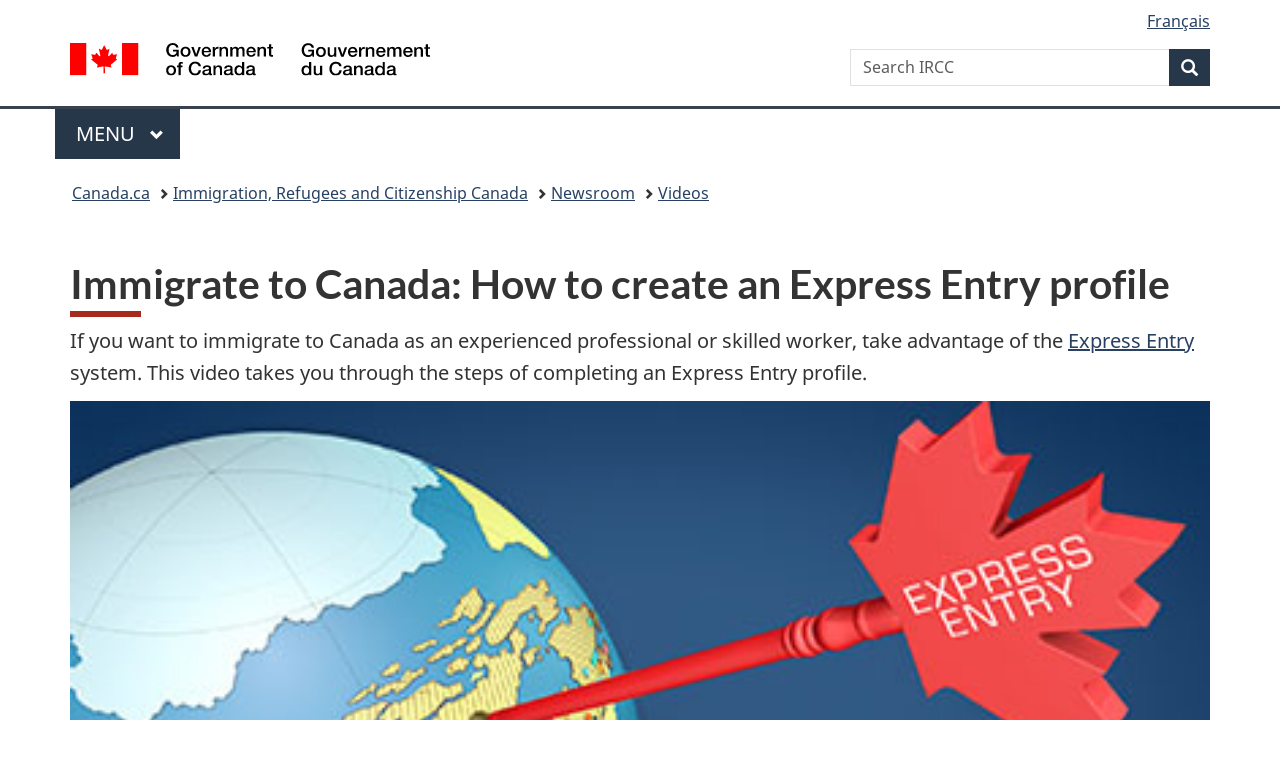

--- FILE ---
content_type: text/html;charset=utf-8
request_url: https://www.canada.ca/en/immigration-refugees-citizenship/news/video/create-express-entry-profile.html
body_size: 10114
content:
<!doctype html>


<html class="no-js" dir="ltr" lang="en" xmlns="http://www.w3.org/1999/xhtml">

<head prefix="og: http://ogp.me/ns#">
    
<meta http-equiv="X-UA-Compatible" content="IE=edge"/>
<meta charset="utf-8"/>
<title>Immigrate to Canada: How to create an Express Entry profile - Canada.ca</title>
<meta content="width=device-width,initial-scale=1" name="viewport"/>


	<link rel="schema.dcterms" href="http://purl.org/dc/terms/"/>
	<link rel="canonical" href="https://www.canada.ca/en/immigration-refugees-citizenship/news/video/create-express-entry-profile.html"/>
    <link rel="alternate" hreflang="en" href="https://www.canada.ca/en/immigration-refugees-citizenship/news/video/create-express-entry-profile.html"/>
	
        <link rel="alternate" hreflang="fr" href="https://www.canada.ca/fr/immigration-refugies-citoyennete/nouvelles/video/creer-prfil-entree-express.html"/>
	
	
		<meta name="description" content="Immigrate to Canada: How to create an Express Entry profile"/>
	
	
		<meta name="keywords" content="Multimedia, Indexes"/>
	
	
		<meta name="author" content="Immigration, Refugees and Citizenship Canada"/>
	
	
		<meta name="dcterms.title" content="Immigrate to Canada: How to create an Express Entry profile"/>
	
	
		<meta name="dcterms.description" content="Immigrate to Canada: How to create an Express Entry profile"/>
	
	
		<meta name="dcterms.creator" content="Immigration, Refugees and Citizenship Canada"/>
	
	
	
		<meta name="dcterms.language" title="ISO639-2/T" content="eng"/>
	
	
		<meta name="dcterms.subject" title="gccore" content="Multimedia, Indexes"/>
	
	
		<meta name="dcterms.issued" title="W3CDTF" content="2017-05-15"/>
	
	
		<meta name="dcterms.modified" title="W3CDTF" content="2017-05-19"/>
	
	
		<meta name="dcterms.audience" content="general public"/>
	
	
		<meta name="dcterms.spatial" content="Canada"/>
	
	
		<meta name="dcterms.type" content="not available"/>
	
	
	
	
	
		<meta name="dcterms.identifier" content="Immigration _Refugees_and_Citizenship_Canada"/>
	
	
	
        



	<meta prefix="fb: https://www.facebook.com/2008/fbml" property="fb:pages" content="378967748836213, 160339344047502, 184605778338568, 237796269600506, 10860597051, 14498271095, 209857686718, 160504807323251, 111156792247197, 113429762015861, 502566449790031, 312292485564363, 1471831713076413, 22724568071, 17294463927, 1442463402719857, 247990812241506, 730097607131117, 1142481292546228, 1765602380419601, 131514060764735, 307780276294187, 427238637642566, 525934210910141, 1016214671785090, 192657607776229, 586856208161152, 1146080748799944, 408143085978521, 490290084411688, 163828286987751, 565688503775086, 460123390028, 318424514044, 632493333805962, 370233926766473, 173004244677, 1562729973959056, 362400293941960, 769857139754987, 167891083224996, 466882737009651, 126404198009505, 135409166525475, 664638680273646, 169011506491295, 217171551640146, 182842831756930, 1464645710444681, 218822426028, 218740415905, 123326971154939, 125058490980757, 1062292210514762, 1768389106741505, 310939332270090, 285960408117397, 985916134909087, 655533774808209, 1522633664630497, 686814348097821, 230798677012118, 320520588000085, 103201203106202, 273375356172196, 61263506236, 353102841161, 1061339807224729, 1090791104267764, 395867780593657, 1597876400459657, 388427768185631, 937815283021844, 207409132619743, 1952090675003143, 206529629372368, 218566908564369, 175257766291975, 118472908172897, 767088219985590, 478573952173735, 465264530180856, 317418191615817, 428040827230778, 222493134493922, 196833853688656, 194633827256676, 252002641498535, 398018420213195, 265626156847421, 202442683196210, 384350631577399, 385499078129720, 178433945604162, 398240836869162, 326182960762584, 354672164565195, 375081249171867, 333050716732105, 118996871563050, 240349086055056, 119579301504003, 185184131584797, 333647780005544, 306255172770146, 369589566399283, 117461228379000, 349774478396157, 201995959908210, 307017162692056, 145928592172074, 122656527842056">


	


    


	<script src="//assets.adobedtm.com/be5dfd287373/abb618326704/launch-3eac5e076135.min.js"></script>










<link rel="stylesheet" href="https://use.fontawesome.com/releases/v5.15.4/css/all.css" integrity="sha256-mUZM63G8m73Mcidfrv5E+Y61y7a12O5mW4ezU3bxqW4=" crossorigin="anonymous"/>
<script blocking="render" src="/etc/designs/canada/wet-boew/js/gcdsloader.min.js"></script>
<link rel="stylesheet" href="/etc/designs/canada/wet-boew/css/theme.min.css"/>
<link href="/etc/designs/canada/wet-boew/assets/favicon.ico" rel="icon" type="image/x-icon"/>
<noscript><link rel="stylesheet" href="/etc/designs/canada/wet-boew/css/noscript.min.css"/></noscript>







                              <script>!function(a){var e="https://s.go-mpulse.net/boomerang/",t="addEventListener";if("False"=="True")a.BOOMR_config=a.BOOMR_config||{},a.BOOMR_config.PageParams=a.BOOMR_config.PageParams||{},a.BOOMR_config.PageParams.pci=!0,e="https://s2.go-mpulse.net/boomerang/";if(window.BOOMR_API_key="KBFUZ-C9D7G-RB8SX-GRGEN-HGMC9",function(){function n(e){a.BOOMR_onload=e&&e.timeStamp||(new Date).getTime()}if(!a.BOOMR||!a.BOOMR.version&&!a.BOOMR.snippetExecuted){a.BOOMR=a.BOOMR||{},a.BOOMR.snippetExecuted=!0;var i,_,o,r=document.createElement("iframe");if(a[t])a[t]("load",n,!1);else if(a.attachEvent)a.attachEvent("onload",n);r.src="javascript:void(0)",r.title="",r.role="presentation",(r.frameElement||r).style.cssText="width:0;height:0;border:0;display:none;",o=document.getElementsByTagName("script")[0],o.parentNode.insertBefore(r,o);try{_=r.contentWindow.document}catch(O){i=document.domain,r.src="javascript:var d=document.open();d.domain='"+i+"';void(0);",_=r.contentWindow.document}_.open()._l=function(){var a=this.createElement("script");if(i)this.domain=i;a.id="boomr-if-as",a.src=e+"KBFUZ-C9D7G-RB8SX-GRGEN-HGMC9",BOOMR_lstart=(new Date).getTime(),this.body.appendChild(a)},_.write("<bo"+'dy onload="document._l();">'),_.close()}}(),"".length>0)if(a&&"performance"in a&&a.performance&&"function"==typeof a.performance.setResourceTimingBufferSize)a.performance.setResourceTimingBufferSize();!function(){if(BOOMR=a.BOOMR||{},BOOMR.plugins=BOOMR.plugins||{},!BOOMR.plugins.AK){var e=""=="true"?1:0,t="",n="aoamuqqcc2txg2ll3iua-f-9d06f16f7-clientnsv4-s.akamaihd.net",i="false"=="true"?2:1,_={"ak.v":"39","ak.cp":"653406","ak.ai":parseInt("231651",10),"ak.ol":"0","ak.cr":8,"ak.ipv":4,"ak.proto":"h2","ak.rid":"b219e615","ak.r":51208,"ak.a2":e,"ak.m":"dscb","ak.n":"essl","ak.bpcip":"3.128.202.0","ak.cport":60968,"ak.gh":"23.209.83.15","ak.quicv":"","ak.tlsv":"tls1.3","ak.0rtt":"","ak.0rtt.ed":"","ak.csrc":"-","ak.acc":"","ak.t":"1768675880","ak.ak":"hOBiQwZUYzCg5VSAfCLimQ==xXqhGXF3ogyISUdomRNe7yCwx9AQI+AFmJkfIWqKjoRRusPdpVuCN9Ugpizyqxk6awgMpDwhF34f+VVrRwqzZG8t+eXpY3XNSU/fVuG9dF1+TYKh5ZnWTSAwZ/pxK+Igr3xzk//Sr71cocNsPb4SHEcoLnAHh1BhD8k734MJnbqZZQWguH/+Vpyv1sNn0/UtlvBV+SXZUAnqvCAVX03EWT2beLimfEol1f3hR88elnaJ74osh7ePR8OHmBAFUSMnbOZ5tGUPujvPBX2qx3vcnOf+z7+OiDuhysOWJO+h5GEmRDN1uvydBzKdI9z/WJuhnAZgFnPA3jOgVrfnRprMVZd9FTplcDpcwLndXNvLWTe5U2al70mqJfmDIPqvS6e5T5kbGckJtU07JsV6GKIg8yVyAL0twtqcGiEvqfoTXoo=","ak.pv":"820","ak.dpoabenc":"","ak.tf":i};if(""!==t)_["ak.ruds"]=t;var o={i:!1,av:function(e){var t="http.initiator";if(e&&(!e[t]||"spa_hard"===e[t]))_["ak.feo"]=void 0!==a.aFeoApplied?1:0,BOOMR.addVar(_)},rv:function(){var a=["ak.bpcip","ak.cport","ak.cr","ak.csrc","ak.gh","ak.ipv","ak.m","ak.n","ak.ol","ak.proto","ak.quicv","ak.tlsv","ak.0rtt","ak.0rtt.ed","ak.r","ak.acc","ak.t","ak.tf"];BOOMR.removeVar(a)}};BOOMR.plugins.AK={akVars:_,akDNSPreFetchDomain:n,init:function(){if(!o.i){var a=BOOMR.subscribe;a("before_beacon",o.av,null,null),a("onbeacon",o.rv,null,null),o.i=!0}return this},is_complete:function(){return!0}}}}()}(window);</script></head>

<body vocab="http://schema.org/" typeof="WebPage" resource="#wb-webpage">

    




    
        
        
        <div class="newpar new section">

</div>

    
        
        
        <div class="par iparys_inherited">

    
    
    
    
        
        
        <div class="global-header"><nav><ul id="wb-tphp">
	<li class="wb-slc"><a class="wb-sl" href="#wb-cont">Skip to main content</a></li>
	<li class="wb-slc"><a class="wb-sl" href="#wb-info">Skip to &#34;About government&#34;</a></li>
	
</ul></nav>

<header>
	<div id="wb-bnr" class="container">
		<div class="row">
			
			<section id="wb-lng" class="col-xs-3 col-sm-12 pull-right text-right">
    <h2 class="wb-inv">Language selection</h2>
    <div class="row">
        <div class="col-md-12">
            <ul class="list-inline mrgn-bttm-0">
                <li>
                    <a lang="fr" href="/fr/immigration-refugies-citoyennete/nouvelles/video/creer-prfil-entree-express.html">
                        
                            <span class="hidden-xs" translate="no">Fran&ccedil;ais</span>
                            <abbr title="Fran&ccedil;ais" class="visible-xs h3 mrgn-tp-sm mrgn-bttm-0 text-uppercase" translate="no">fr</abbr>
                        
                        
                    </a>
                </li>
                
                
            </ul>
        </div>
    </div>
</section>
				<div class="brand col-xs-9 col-sm-5 col-md-4" property="publisher" resource="#wb-publisher" typeof="GovernmentOrganization">
					
                    
					
						
						<a href="/en.html" property="url">
							<img src="/etc/designs/canada/wet-boew/assets/sig-blk-en.svg" alt="Government of Canada" property="logo"/>
							<span class="wb-inv"> /
								
								<span lang="fr">Gouvernement du Canada</span>
							</span>
						</a>
					
					<meta property="name" content="Government of Canada"/>
					<meta property="areaServed" typeof="Country" content="Canada"/>
					<link property="logo" href="/etc/designs/canada/wet-boew/assets/wmms-blk.svg"/>
				</div>
				<section id="wb-srch" class="col-lg-offset-4 col-md-offset-4 col-sm-offset-2 col-xs-12 col-sm-5 col-md-4">
					<h2>Search</h2>
					
<form action="/en/services/immigration-citizenship/search.html" method="get" name="cse-search-box" role="search">
	<div class="form-group wb-srch-qry">
		    
		
		    <label for="wb-srch-q" class="wb-inv">Search IRCC</label>
			<input id="wb-srch-q" list="wb-srch-q-ac" class="wb-srch-q form-control" name="q" type="search" value="" size="34" maxlength="170" placeholder="Search IRCC"/>
		

		<datalist id="wb-srch-q-ac">
		</datalist>
	</div>
	<div class="form-group submit">
	<button type="submit" id="wb-srch-sub" class="btn btn-primary btn-small" name="wb-srch-sub"><span class="glyphicon-search glyphicon"></span><span class="wb-inv">Search</span></button>
	</div>
</form>

				</section>
		</div>
	</div>
	<hr/>
	
	<div class="container"><div class="row">
		
        <div class="col-md-8">
        <nav class="gcweb-menu" typeof="SiteNavigationElement">
		<h2 class="wb-inv">Menu</h2>
		<button type="button" aria-haspopup="true" aria-expanded="false"><span class="wb-inv">Main </span>Menu <span class="expicon glyphicon glyphicon-chevron-down"></span></button>
<ul role="menu" aria-orientation="vertical" data-ajax-replace="/content/dam/canada/sitemenu/sitemenu-v2-en.html">
	<li role="presentation"><a role="menuitem" tabindex="-1" href="https://www.canada.ca/en/services/jobs.html">Jobs and the workplace</a></li>
	<li role="presentation"><a role="menuitem" tabindex="-1" href="https://www.canada.ca/en/services/immigration-citizenship.html">Immigration and citizenship</a></li>
	<li role="presentation"><a role="menuitem" tabindex="-1" href="https://travel.gc.ca/">Travel and tourism</a></li>
	<li role="presentation"><a role="menuitem" tabindex="-1" href="https://www.canada.ca/en/services/business.html">Business and industry</a></li>
	<li role="presentation"><a role="menuitem" tabindex="-1" href="https://www.canada.ca/en/services/benefits.html">Benefits</a></li>
	<li role="presentation"><a role="menuitem" tabindex="-1" href="https://www.canada.ca/en/services/health.html">Health</a></li>
	<li role="presentation"><a role="menuitem" tabindex="-1" href="https://www.canada.ca/en/services/taxes.html">Taxes</a></li>
	<li role="presentation"><a role="menuitem" tabindex="-1" href="https://www.canada.ca/en/services/environment.html">Environment and natural resources</a></li>
	<li role="presentation"><a role="menuitem" tabindex="-1" href="https://www.canada.ca/en/services/defence.html">National security and defence</a></li>
	<li role="presentation"><a role="menuitem" tabindex="-1" href="https://www.canada.ca/en/services/culture.html">Culture, history and sport</a></li>
	<li role="presentation"><a role="menuitem" tabindex="-1" href="https://www.canada.ca/en/services/policing.html">Policing, justice and emergencies</a></li>
	<li role="presentation"><a role="menuitem" tabindex="-1" href="https://www.canada.ca/en/services/transport.html">Transport and infrastructure</a></li>
	<li role="presentation"><a role="menuitem" tabindex="-1" href="https://www.international.gc.ca/world-monde/index.aspx?lang=eng">Canada and the world</a></li>
	<li role="presentation"><a role="menuitem" tabindex="-1" href="https://www.canada.ca/en/services/finance.html">Money and finances</a></li>
	<li role="presentation"><a role="menuitem" tabindex="-1" href="https://www.canada.ca/en/services/science.html">Science and innovation</a></li>
	<li role="presentation"><a role="menuitem" tabindex="-1" href="https://www.canada.ca/en/services/life-events.html">Manage life events</a></li>
</ul>

		
        </nav>   
        </div>
		
		
		
    </div></div>
	
		<nav id="wb-bc" property="breadcrumb"><h2 class="wb-inv">You are here:</h2><div class="container"><ol class="breadcrumb">
<li><a href='/en.html'>Canada.ca</a></li>
<li><a href='/en/immigration-refugees-citizenship.html'>Immigration, Refugees and Citizenship Canada</a></li>
<li><a href='/en/immigration-refugees-citizenship/news.html'>Newsroom</a></li>
<li><a href='/en/immigration-refugees-citizenship/news/video.html'>Videos</a></li>
</ol></div></nav>


	

  
</header>
</div>

    

</div>

    




	













    <main property="mainContentOfPage" resource="#wb-main" typeof="WebPageElement" class="container">
        

    <h1 property="name" id="wb-cont" dir="ltr">
Immigrate to Canada: How to create an Express Entry profile</h1>
	
        
			<div><div class="mwsbodytext text parbase section">
    

    
         <span class="wb-toggle" data-toggle="{&quot;selector&quot;: &quot;main summary&quot;, &quot;print&quot;: &quot;on&quot;}"></span>  
    


</div>
<div class="mwsbodytext text parbase section">
    

    
         <p>If you want to immigrate to Canada as an experienced professional or skilled worker, take advantage of the <a href="/en/immigration-refugees-citizenship/services/immigrate-canada/express-entry.html">Express&nbsp;Entry</a> system. This video takes you through the steps of completing an Express Entry profile.</p>  
    


</div>
<div class="mwsmediaplayer section">

    <figure class="wb-mltmd" data-wb-mltmd="{&quot;shareUrl&quot;: &quot;https://www.youtube.com/watch?v=IzfJ8QidomM&quot;}"> 
 <video poster="/content/dam/ircc/migration/ircc/english/department/media/multimedia/images/create-express-entry-profile.jpg" title="Video: Immigrate to Canada: How to create an Express Entry profile"> 
  <source src="https://www.youtube.com/watch?v=IzfJ8QidomM" type="video/youtube"> 
 </video> 
</figure>

</div>
<div class="mwsbodytext text parbase section">
    

    
         <p>This video is also <a href="https://www.youtube.com/watch?v=IzfJ8QidomM">available in <abbr title="High Definition">HD</abbr> on YouTube</a> where you can leave a comment, share it on your social network or embed it into your site. Watch it now.</p>  
    


</div>
<div class="mwsbodytext text parbase section">
    

    
        <h2 id="transcript">Transcript: “Immigrate to Canada: How to create an Express Entry profile”</h2>
    


</div>
<div class="mwsbodytext text parbase section">
    

    
         <p><strong>Video length: 4:42 minutes</strong></p>  <p>A globe spins against a blue background.</p>  <p>White arrows originate from various global points and lead to Canada.</p>  <p>Multi-colored triangles dot the map of Canada representing various Canadian locations.</p>  
    


</div>
<div class="mwsbodytext text parbase section">
    

    
        <p><b><span class="text-uppercase">Narrator:</span> Canada welcomes immigrants from around the world for their experience, skills and ability to contribute to Canada’s economy. They also bring diversity and help build vibrant communities.</b></p>
    


</div>
<div class="mwsbodytext text parbase section">
    

    
         <p>An animated keyhole appears on the map of Canada.</p>  
    


</div>
<div class="mwsbodytext text parbase section">
    

    
        <p><b><span class="text-uppercase">Narrator:</span> If you are an experienced professional or skilled worker, and you want to come to Canada permanently, take advantage of the Express Entry system.</b></p>
    


</div>
<div class="mwsbodytext text parbase section">
    

    
         <p>A large red key, shaped as a maple leaf is inserted into the keyhole.</p>  
    


</div>
<div class="mwsbodytext text parbase section">
    

    
        <p><b><span class="text-uppercase">Narrator:</span> This video will help you create an online Express Entry profile – the first step in the process.</b></p>
    


</div>
<div class="mwsbodytext text parbase section">
    

    
         <p>A blue sphere head and shoulder avatar appears against a pink background.</p>  <p>The full upper torso avatar is shown beside a variety of job skill related animations.</p>  
    


</div>
<div class="mwsbodytext text parbase section">
    

    
        <p><b><span class="text-uppercase">Narrator:</span> In your profile, you will tell us about your skills, work experience, language ability, education, and other details.</b></p>
    


</div>
<div class="mwsbodytext text parbase section">
    

    
         <p>The avatar rests on a pink shelf as animated documents appear beside it.</p>  <p>Several other similar images appear perpendicular to the original.</p>  
    


</div>
<div class="mwsbodytext text parbase section">
    

    
        <p><b><span class="text-uppercase">Narrator:</span> If you meet the criteria, you will be placed in the Express Entry pool. You will get points and given a score based on the information in your profile.</b></p>
    


</div>
<div class="mwsbodytext text parbase section">
    

    
         <p>Text displays: “<span class="text-uppercase">EXPRESS ENTRY POOL</span>”.</p>  <p>Numbers appear beside each of the avatar’s documents.</p>  <p>The original avatar slides up into its numerical order in relation to the others.</p>  
    


</div>
<div class="mwsbodytext text parbase section">
    

    
        <p><b><span class="text-uppercase">Narrator:</span> Your score will be used to determine your position in the pool. The top candidates in the pool are then invited to apply for permanent residence.</b></p>
    


</div>
<div class="mwsbodytext text parbase section">
    

    
         <p>Several avatars are separated from the rest.</p>  <p>Text displays: “<span class="text-uppercase">INVITED CANDIDATES</span>”.</p>  <p>Text displays against a white background: “<span class="text-uppercase">STEP ONE</span> – Check Your Eligibility”.</p>  <p>An illustrated laptop displays an IRCC web site page with the heading, “Do you want to come to Canada as a skilled immigrant?”.</p>  <p>Text displays above the laptop: “Come to Canada – online tool”.</p>  
    


</div>
<div class="mwsbodytext text parbase section">
    

    
        <p><b><span class="text-uppercase">Narrator:</span> Start by using the Come to Canada online tool to see if you meet the criteria to get into the Express Entry pool. This step will take about 15 minutes to complete.</b></p>
    


</div>
<div class="mwsbodytext text parbase section">
    

    
         <p>A pie chart with one quarter colored orange appears beside the laptop with the text, “15 minutes”, beside it. It is replaced by an illustrated document with the heading, “<span class="text-uppercase">LANGUAGE TEST</span>”. Circles labeled, “English” and “French” are added to the document. They are replaced by orange circles labeled, “CELPIP”, “IELTS” and “TEF”.</p>  
    


</div>
<div class="mwsbodytext text parbase section">
    

    
        <p><b><span class="text-uppercase">Narrator:</span> We need to know your language ability in English or French. You’ll have to take a <a href="/en/immigration-refugees-citizenship/services/immigrate-canada/express-entry/documents/language-requirements/language-testing.html">language test</a> at one of the approved testing agencies before filling out your profile</b></p>
    


</div>
<div class="mwsbodytext text parbase section">
    

    
        <p><b>Have these things ready:</b></p>
    


</div>
<div class="mwsbodytext text parbase section">
    

    
        <ol> 
 <li><b>Your language test results; and</b></li> 
 <li><b>The skill type of the job your work experience is in and, if different, the job you plan to have in Canada</b></li> 
</ol>
    


</div>
<div class="mwsbodytext text parbase section">
    

    
         <p>An illustrated document with the heading, “<span class="text-uppercase">LANGUAGE TEST</span>” is shown with the number “8.5” beside the first paragraph and “7.5” beside the second one. Another illustrated document with the heading, “<span class="text-uppercase">SKILL TYPE</span> or your <span class="text-uppercase">WORK EXPERIENCE</span> and <span class="text-uppercase">JOB YOU SEEK IN CANADA</span>” appears on top of the previous document.</p>  <p>An illustrated computer screen displays an IRCC web site page with the heading, “Find your job title, code and skill type”.</p>  <p>Text displays: “National Occupational Classification – NOC”.</p>  
    


</div>
<div class="mwsbodytext text parbase section">
    

    
        <p><b><span class="text-uppercase">Narrator:</span> Find the skill type of your job in Canada’s job classification system (the National Occupational Classification or NOC). Use our online tool at <a href="/en/immigration-refugees-citizenship/services/immigrate-canada/express-entry.html">Canada.ca/ExpressEntry</a></b></p>
    


</div>
<div class="mwsbodytext text parbase section">
    

    
         <p>Text displays: “Canada.ca/ExpressEntry”.</p>  <p>An illustrated diploma is shown.</p>  <p>Text displays above the diploma: “Educational Credential Assessment”.</p>  
    


</div>
<div class="mwsbodytext text parbase section">
    

    
        <p><b><span class="text-uppercase">Narrator:</span> If you want to get points for the education you got outside of Canada, you will need an Educational Credential Assessment (ECA). You can learn more about ECAs and the organizations that offer them by visiting our website.</b></p>
    


</div>
<div class="mwsbodytext text parbase section">
    

    
         <p>An illustrated computer screen displays an IRCC web site page with the heading, “Your results”.</p>  <p>Text displays above the screen: “Reference code”.</p>  
    


</div>
<div class="mwsbodytext text parbase section">
    

    
        <p><b><span class="text-uppercase">Narrator:</span> After you have finished entering in all of your info in the Come to Canada Tool, and if you got a positive result, a reference code will show on the screen.</b></p>
    


</div>
<div class="mwsbodytext text parbase section">
    

    
         <p>A series of numbers and letters flashes on the computer screen. A green checkmark appears beside the screen.</p>  
    


</div>
<div class="mwsbodytext text parbase section">
    

    
        <p><b><span class="text-uppercase">Narrator:</span> Write this code down. You will need it later when you go to build your Express Entry profile.</b></p>
    


</div>
<div class="mwsbodytext text parbase section">
    

    
         <p>A piece of paper with the handwritten text, “Express Entry – Reference Code – <span class="nowrap">NI6185828705</span>” is shown beside an illustrated laptop.</p>  <p>Text displays “Reference code – Write it down!”</p>  <p>Text displays on a white background: “<span class="text-uppercase">STEP TWO</span> – Gathering Your Information”.</p>  
    


</div>
<div class="mwsbodytext text parbase section">
    

    
        <p><b><span class="text-uppercase">Narrator:</span> The next step is to gather the other things you will need to fill out your Express Entry profile. This may take some time so start getting your information together right away.</b></p>
    


</div>
<div class="mwsbodytext text parbase section">
    

    
         <p>Associated verbatim text displays and sample illustrated documents appear on a white background as the narrator reads a list.</p>  
    


</div>
<div class="mwsbodytext text parbase section">
    

    
        <p><b><span class="text-uppercase">Narrator:</span> You will need:</b></p>
    


</div>
<div class="mwsbodytext text parbase section">
    

    
        <ol> 
 <li><b>Your personal reference code from the Come to Canada tool</b></li> 
 <li><b>Where you have lived over the last 10 years or since the age of 18</b></li> 
 <li><b>Details about your work experience for the last 10 years or since the age of 18, such as dates of work (start and end), contact (including address), and hours of work per week</b></li> 
 <li><b>Your passport information</b></li> 
 <li><b>If you have one, a copy of your written job offer from an employer in Canada</b></li> 
 <li><b>Information about family including dependent children.</b></li> 
</ol>
    


</div>
<div class="mwsbodytext text parbase section">
    

    
        <p><b>If you have a spouse, you will need his or her information, including their language assessment and education assessment if available.</b></p>
    


</div>
<div class="mwsbodytext text parbase section">
    

    
         <p>An illustrated laptop displays an IRCC web site page with the heading, “Find out if you’re eligible to apply”.</p>  
    


</div>
<div class="mwsbodytext text parbase section">
    

    
        <p><b><span class="text-uppercase">Narrator:</span> If you have any questions while filling out your profile, look for the question mark (?) button and click it.</b></p>
    


</div>
<div class="mwsbodytext text parbase section">
    

    
         <p>An illustrated mouse pointer seeks out and clicks a question mark icon on the web page.</p>  <p>Text displays above an illustrated laptop displaying an IRCC web site page: “<span class="text-uppercase">REMEMBER!</span>”.</p>  <p>A does not equal sign and a Canadian Permanent Resident Card appear to the right of the laptop.</p>  
    


</div>
<div class="mwsbodytext text parbase section">
    

    
        <p><b><span class="text-uppercase">Narrator:</span> Remember, filling out a profile is not the same as applying for permanent residence. If we invite you to apply, you will still need to fill out your online application.</b></p>
    


</div>
<div class="mwsbodytext text parbase section">
    

    
         <p>An illustrated envelope appears with a number one in the top right corner.</p>  <p>A Canadian Permanent Resident Card is shown against a white background.</p>  <p>A green seal with a white circled checkmark appears to the right of the card.</p>  
    


</div>
<div class="mwsbodytext text parbase section">
    

    
        <p><b><span class="text-uppercase">Narrator:</span> If you get an invitation to apply for permanent residence, we will ask for proof of the information you gave us in your Express Entry profile.</b></p>
    


</div>
<div class="mwsbodytext text parbase section">
    

    
         <p>Text displays on a white background: “Useful Tips”.</p>  <p>Associated text displays and related illustrations appear on a white background as the narrator reads a list.</p>  
    


</div>
<div class="mwsbodytext text parbase section">
    

    
        <p><b><span class="text-uppercase">Narrator:</span> Remember:</b></p>
    


</div>
<div class="mwsbodytext text parbase section">
    

    
        <ul> 
 <li><b>Be completely truthful in your profile. We can refuse your application if the information in your profile is different from what you submit in your application.</b></li> 
 <li><b>If you have any questions while filling out your profile, you can find more information by clicking the button that looks like a question mark (?)</b></li> 
 <li><b>Visit our online Help Centre if you have any other questions</b></li> 
</ul>
    


</div>
<div class="mwsbodytext text parbase section">
    

    
         <p>An illustrated laptop, a does not equal sign and an envelope with a red number one are shown.</p>  
    


</div>
<div class="mwsbodytext text parbase section">
    

    
        <p><b><span class="text-uppercase">Narrator:</span> An important note: completing an online Express Entry profile or entering the pool does not guarantee that you will get an Invitation to Apply… it is only the first step.</b></p>
    


</div>
<div class="mwsbodytext text parbase section">
    

    
         <p>Text displays: “<span class="text-uppercase">REMEMBER</span>: Have all your information and documents ready before you fill out your profile.”</p>  <p>Various illustrated documents are shown.</p>  
    


</div>
<div class="mwsbodytext text parbase section">
    

    
        <p><b><span class="text-uppercase">Narrator:</span> A final reminder: having the correct information and documents before you fill out your profile will speed up the overall process. It also reduces the chance that your profile will be rejected because it is incomplete.</b></p>
    


</div>
<div class="mwsbodytext text parbase section">
    

    
         <p>Text displays: “<a href="/en/immigration-refugees-citizenship/services/immigrate-canada/express-entry.html">Canada.ca/ExpressEntry</a>”.</p>  
    


</div>
<div class="mwsbodytext text parbase section">
    

    
        <p><b><span class="text-uppercase">Narrator:</span> You’re now ready! Start your Express Entry profile today at Canada.ca/ExpressEntry!</b></p>
    


</div>
<div class="mwsbodytext text parbase section">
    

    
         <p>The Immigration, Refugees and Citizenship Canada corporate signature, <span class="nowrap">ISBN 978-0-66—06720-9</span>, and the copyright message “Her Majesty the Queen in Right of Canada, represented by Immigration, Refugees and Citizenship Canada, 2016” are displayed followed by the Canada wordmark.</p>  
    


</div>

</div>
        
        <section class="pagedetails">
    <h2 class="wb-inv">Page details</h2>

    

    
    
<gcds-date-modified>
	2017-05-19
</gcds-date-modified>


</section>
    </main>



    




    
        
        
        <div class="newpar new section">

</div>

    
        
        
        <div class="par iparys_inherited">

    
    
    
    

</div>

    




    




    
        
        
        <div class="newpar new section">

</div>

    
        
        
        <div class="par iparys_inherited">

    
    
    
    
        
        
        <div class="global-footer">
    <footer id="wb-info">
	    <h2 class="wb-inv">About this site</h2>
    	<div class="gc-contextual"><div class="container">
    <nav>
        <h3>Immigration and citizenship</h3>
        <ul class="list-col-xs-1 list-col-sm-2 list-col-md-3">
            <li><a href="https://ircc.canada.ca/english/helpcentre/index-featured-can.asp">Help Centre</a></li>
        
            <li><a href="/en/immigration-refugees-citizenship/corporate/contact-ircc.html">Contact us</a></li>
        
            <li><a href="/en/immigration-refugees-citizenship/services/application/check-status.html">Check your application status</a></li>
        </ul>
    </nav>
</div></div>	
        <div class="gc-main-footer">
			<div class="container">
	<nav>
	<h3>Government of Canada</h3>
	<ul class="list-col-xs-1 list-col-sm-2 list-col-md-3">
		<li><a href="/en/contact.html">All contacts</a></li>
		<li><a href="/en/government/dept.html">Departments and agencies</a></li>
		<li><a href="/en/government/system.html">About government</a></li>
	</ul>
	<h4><span class="wb-inv">Themes and topics</span></h4>
	<ul class="list-unstyled colcount-sm-2 colcount-md-3">			
		<li><a href="/en/services/jobs.html">Jobs</a></li>
		<li><a href="/en/services/immigration-citizenship.html">Immigration and citizenship</a></li>
		<li><a href="https://travel.gc.ca/">Travel and tourism</a></li>
		<li><a href="/en/services/business.html">Business</a></li>
		<li><a href="/en/services/benefits.html">Benefits</a></li>
		<li><a href="/en/services/health.html">Health</a></li>
		<li><a href="/en/services/taxes.html">Taxes</a></li>
		<li><a href="/en/services/environment.html">Environment and natural resources</a></li>
		<li><a href="/en/services/defence.html">National security and defence</a></li>
		<li><a href="/en/services/culture.html">Culture, history and sport</a></li>
		<li><a href="/en/services/policing.html">Policing, justice and emergencies</a></li>
		<li><a href="/en/services/transport.html">Transport and infrastructure</a></li>
		<li><a href="https://www.international.gc.ca/world-monde/index.aspx?lang=eng">Canada and the world</a></li>
		<li><a href="/en/services/finance.html">Money and finances</a></li>
		<li><a href="/en/services/science.html">Science and innovation</a></li>
		<li><a href="/en/services/indigenous-peoples.html">Indigenous Peoples</a></li>
		<li><a href="/en/services/veterans-military.html">Veterans and military</a></li>
		<li><a href="/en/services/youth.html">Youth</a></li>
		<li><a href="/en/services/life-events.html">Manage life events</a></li>		
	</ul>
	</nav>
</div>
	
        </div>
        <div class="gc-sub-footer">
            <div class="container d-flex align-items-center">
            <nav>
                <h3 class="wb-inv">Government of Canada Corporate</h3>
                <ul>
                
                    		<li><a href="https://www.canada.ca/en/social.html">Social media</a></li>
		<li><a href="https://www.canada.ca/en/mobile.html">Mobile applications</a></li>
		<li><a href="https://www.canada.ca/en/government/about-canada-ca.html">About Canada.ca</a></li>
                
                <li><a href="/en/transparency/terms.html">Terms and conditions</a></li>
                <li><a href="/en/transparency/privacy.html">Privacy</a></li>
                </ul>
            </nav>
                <div class="wtrmrk align-self-end">
                    <img src="/etc/designs/canada/wet-boew/assets/wmms-blk.svg" alt="Symbol of the Government of Canada"/>
                </div>
            </div>
        </div>
    </footer>

</div>

    

</div>

    




    







    <script type="text/javascript">_satellite.pageBottom();</script>






<script src="//ajax.googleapis.com/ajax/libs/jquery/2.2.4/jquery.min.js" integrity="sha256-BbhdlvQf/xTY9gja0Dq3HiwQF8LaCRTXxZKRutelT44=" crossorigin="anonymous"></script>
<script src="/etc/designs/canada/wet-boew/js/ep-pp.min.js"></script>
<script src="/etc/designs/canada/wet-boew/js/wet-boew.min.js"></script>
<script src="/etc/designs/canada/wet-boew/js/theme.min.js"></script>




</body>
</html>
